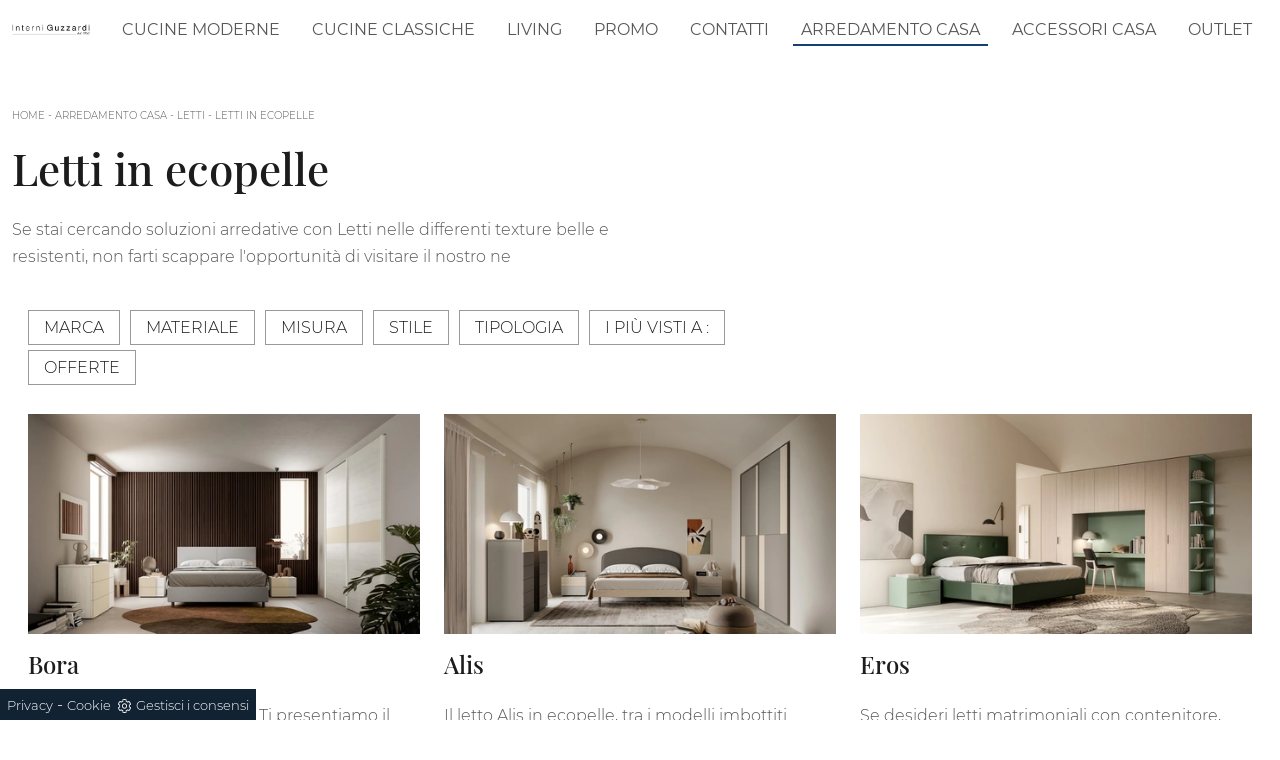

--- FILE ---
content_type: text/html; Charset=UTF-8
request_url: https://www.interniguzzardi.it/arredamento-casa-letti-in-ecopelle
body_size: 22271
content:
<!doctype HTML>
<html prefix="og: http://ogp.me/ns#" lang="it">
  <head>
    <meta charset="utf-8">
    <title>Letti in ecopelle</title>
    <script type="application/ld+json">
{
 "@context": "http://schema.org",
 "@type": "BreadcrumbList",
 "itemListElement":
 [
  {
   "@type": "ListItem",
   "position": 1,
   "item":
   {
    "@id": "http://www.interniguzzardi.it/arredamento-casa",
    "name": "Arredamento Casa"
    }
  },
  {
   "@type": "ListItem",
  "position": 2,
  "item":
   {
     "@id": "http://www.interniguzzardi.it/arredamento-casa/letti",
     "name": "Letti"
   }
  },
  {
   "@type": "ListItem",
  "position": 3,
  "item":
   {
     "@id": "http://www.interniguzzardi.it/arredamento-casa-letti-in-ecopelle",
     "name": "Letti in ecopelle"
   }
  }
 ]
}
</script>
    <meta name="description" content="Se stai cercando soluzioni arredative con Letti nelle differenti texture belle e resistenti, non farti scappare l'opportunità di visitare il nostro ne">
    <meta name="robots" content="index, follow">
    <meta name="viewport" content="width=device-width, initial-scale=1, shrink-to-fit=no">
    <link rel="canonical" href="https://www.interniguzzardi.it/arredamento-casa-letti-in-ecopelle">
    <meta property="og:title" content="Letti in ecopelle">
    <meta property="og:type" content="website">
    <meta property="og:url" content="https://www.interniguzzardi.it/arredamento-casa-letti-in-ecopelle">
    <meta property="og:image" content="https://www.interniguzzardi.it/img/1213/arredamento-casa-letti-bora-santalucia_sit_1412173.webp">
    <meta property="og:description" content="Se stai cercando soluzioni arredative con Letti nelle differenti texture belle e resistenti, non farti scappare l'opportunità di visitare il nostro ne">

    <link rel="stylesheet" href="/@/js-css/css/b5/bootstrap.min.css">
    <link rel="stylesheet" href="/@/js-css/css/swiper.min.css">
    <link rel="preload" as="style" href="/@/js-css/css/b5/bootstrap.min.css">
    <link rel="preload" as="style" href="/@/js-css/css/swiper.min.css">
    <style>@font-face {   font-family: "Montserrat";   src: url("/@/fonts/montserrat/montserrat-light.woff2") format("woff2"), url("/@/fonts/montserrat/montserrat-light.woff") format("woff"), url("/@/fonts/montserrat/montserrat-light.ttf") format("truetype");   font-style: normal;   font-weight: 300;   font-display: swap; } @font-face {   font-family: "Montserrat";   src: url("/@/fonts/montserrat/montserrat-regular.woff2") format("woff2"), url("/@/fonts/montserrat/montserrat-regular.woff") format("woff"), url("/@/fonts/montserrat/montserrat-regular.ttf") format("truetype");   font-style: normal;   font-weight: 400;   font-display: swap; } @font-face {   font-family: "Montserrat";   src: url("/@/fonts/montserrat/montserrat-medium.woff2") format("woff2"), url("/@/fonts/montserrat/montserrat-medium.woff") format("woff"), url("/@/fonts/montserrat/montserrat-medium.ttf") format("truetype");   font-style: normal;   font-weight: 500;   font-display: swap; } @font-face {   font-family: "Montserrat";   src: url("/@/fonts/montserrat/montserrat-bold.woff2") format("woff2"), url("/@/fonts/montserrat/montserrat-bold.woff") format("woff"), url("/@/fonts/montserrat/montserrat-bold.ttf") format("truetype");   font-style: normal;   font-weight: 700;   font-display: swap; } @font-face {   font-family: "Playfair Display";   src: url("/@/fonts/playfair_display/playfairdisplay-medium.woff2") format("woff2"), url("/@/fonts/playfair_display/playfairdisplay-medium.woff") format("woff"), url("/@/fonts/playfair_display/playfairdisplay-medium.ttf") format("truetype");   font-style: normal;   font-weight: 500;   font-display: swap; } @font-face {   font-family: "Playfair Display";   src: url("/@/fonts/playfair_display/playfairdisplay-semibold.woff2") format("woff2"), url("/@/fonts/playfair_display/playfairdisplay-semibold.woff") format("woff"), url("/@/fonts/playfair_display/playfairdisplay-semibold.ttf") format("truetype");   font-style: normal;   font-weight: 600;   font-display: swap; } body { max-width: 1920px; margin: 0 auto;  font-family: 'Montserrat', Helvetica, Arial, sans-serif;  font-size: 1rem;  font-weight: 300;  line-height: 1.7;  color: #575757;  text-align: left; background-color: #FFF;} h1, h2, h3, h4, h5, h6, .h1, .h2, .h3, .h4, .h5, .h6 {  margin-bottom: 1.5rem;  font-family: 'Playfair Display', serif;  font-weight: 500;  line-height: 1.38;  color: #1c1c1c;} a{color: inherit !important;text-decoration: none;} a:hover{text-decoration: none;} a:focus{outline: none;} b, strong {    font-weight: 500;    color: #1c1c1c;} .wrap {    max-width: 1440px;    margin: auto;   /*padding: 0 30px; */ } .wrap.sezione {    max-width: 100%;    margin: auto;    padding: 0px;} .go-top {  position: fixed;  right: 10px;  bottom: 10px;  color: #FFF !important;  background-color: #114178;  z-index: 999;  padding: 10px 16px;  display: block;} .go-top:hover {  color: #FFF !important;  background-color: #333!important;   } .dropdown-toggle::after {display: none;} .dropdown:hover .dropdown-menu {display: block !important;} .dropdown-menu {border-radius: 0px; margin-top: 0px; padding: 0; min-width: 100%;right:0;} .dropdown-menu .dropdown-item { padding: .5rem 1.5rem; } .dropdown-menu > .container {background: radial-gradient(944.96px at 0% 100%, #ededed 0%, #f2f2f2 100%);} .list-unstyled.bg-white {background: transparent !important;} .list-unstyled {text-align: center;} .nav-item a.h3-menu {font-weight: bold; border-bottom: 2px solid gray; transition: 0.2s; text-transform: uppercase; font-size: 14.5px; width: 100%; height: 100%; padding: 12px 0; padding-bottom: 12px; padding-bottom: 6px; padding-right: 15px; padding-left: 15px; width: 100%; display: flex; justify-content: center;} .list-unstyled h3.h3-menu {font-weight: bold; transition: 0.2s; text-transform: none; font-size: 14px; width: 100%; height: 100%; padding: 12px 0; padding-bottom: 12px; padding-bottom: 6px; padding-right: 15px; padding-left: 15px;} .nav-item {padding: 0px 0px;} .nav-item:last-child {padding-right: 0px;} .navbar-nav li { margin: .5rem .5rem; } .nav-link, .dropdown-link{color: #575757 !important; font-size: 1rem; font-weight: 400; text-transform: uppercase;} .nav-link:hover, .dropdown-link:hover{color: #000 !important;} .navbar ul li > a:before { content:""; position:absolute; bottom:5px; left:0; width:100%; height:2px; background:#163f75; transform:scale3d(0,3,1); transform-origin:0% 50%; transition:transform .3s; transition-timing-function:cubic-bezier(1,.68,.16,.9)} .navbar ul li > a:hover:before, .navbar ul li.menu_attivo > a:before { transform:scale3d(1,1,1); transition-timing-function:cubic-bezier(.4,0,.2,1); transition-duration:.4s} { transform:scale3d(1,1,1); transition-timing-function:cubic-bezier(.4,0,.2,1); transition-duration:.4s} .list-horizontal {display: flex; flex-wrap: wrap; justify-content: space-around; width: 70%; margin: 0 auto; padding-bottom: 20px;} .list-horizontal .nav-item {width: auto !important;} .list-horizontal .nav-item:first-child {width: 100% !important;} /* Icon 1 */ .first-button {border: 0;} .animated-icon1, .animated-icon2, .animated-icon3 { width: 30px; height: 20px; position: relative; margin: 0px; -webkit-transform: rotate(0deg);-moz-transform: rotate(0deg);-o-transform: rotate(0deg);transform: rotate(0deg);-webkit-transition: .5s ease-in-out;-moz-transition: .5s ease-in-out;-o-transition: .5s ease-in-out;transition: .5s ease-in-out;cursor: pointer;} .animated-icon1 span, .animated-icon2 span, .animated-icon3 span {display: block;position: absolute;height: 3px;width: 100%;border-radius: 9px;opacity: 1;left: 0;-webkit-transform: rotate(0deg);-moz-transform: rotate(0deg);-o-transform: rotate(0deg);transform: rotate(0deg);-webkit-transition: .25s ease-in-out;-moz-transition: .25s ease-in-out;-o-transition: .25s ease-in-out;transition: .25s ease-in-out;} .animated-icon1 span {background: #114178;} .animated-icon1 span:nth-child(1) {top: 0px;} .animated-icon1 span:nth-child(2) {top: 10px;} .animated-icon1 span:nth-child(3) {top: 20px;} .animated-icon1.open span:nth-child(1) {top: 11px;-webkit-transform: rotate(135deg);-moz-transform: rotate(135deg);-o-transform: rotate(135deg);transform: rotate(135deg);} .animated-icon1.open span:nth-child(2) {opacity: 0;left: -60px;} .animated-icon1.open span:nth-child(3) {top: 11px;-webkit-transform: rotate(-135deg);-moz-transform: rotate(-135deg);-o-transform: rotate(-135deg);transform: rotate(-135deg);} .social-list {   /*justify-content: flex-end;*/} .social-list li { padding: 0 5px;} .social-list a {background: #114178; height: 35px; line-height: 35px; width: 35px; display: block; text-align: center; } .logo-footer a { justify-content: flex-start; } footer .wrap { border-top: 2px solid #f5f5f5;} .site-content {     min-height: 50vh; } .breadcrumbs {    font-size: 10px;  text-transform: uppercase;  margin-bottom: 20px;} .figure-link figure {     position: relative;    overflow: hidden;} .figure-link figure img {transition: all .8s linear;} .figure-link:hover figure img { transform: scale(1.05);} hr {    margin-top: 3rem;    margin-bottom: 3rem;    border: 0;        border-top-color: currentcolor;        border-top-style: none;        border-top-width: 0px;    border-top: 1px solid rgba(0,0,0,.1);} .navbar-right_tag800 .dropdown_tag { margin: 0px; } .navbar-right_tag800 .dropdown_tag span { font-size: 1.5625rem; font-family: 'Playfair Display', serif; padding: 3rem 0;  color: #1c1c1c; display: block;} span.tag {    font-size: 1.5625rem;    font-family: 'Playfair Display', serif;    padding: 3rem 0;    color: #1c1c1c;    display: block;} .navbar-right_tag .dropdown_tag { margin: 0px 0px 15px 0px; } .navbar-right_tag .dropdown_tag span.dropdown-toggle  {   text-transform: uppercase; text-align: left;    font-family: montserrat,helvetica,Arial,sans-serif;    font-size: 16px;    font-weight: 500;    font-stretch: normal;    font-style: normal;    line-height: normal;    letter-spacing: normal;    color: #1c1c1c;  padding-bottom: 15px; display: block; } /*.navbar-right_tag .dropdown_tag:last-child { display: none; }*/ .navbar-right_tag .dropdown_tag .dropdown-menu_tag { list-style: none; margin: 0 0 0 -21px; padding: 0; } .navbar-right_tag .dropdown_tag .dropdown-menu_tag li { float: left; margin: 0 0 0 21px;} .navbar-right_tag .dropdown_tag .dropdown-menu_tag li .tag_nometag_sefoto { display: grid; margin-bottom: 1rem; font-size: 12px;} .tag_nometag_sefoto figure { order: -1; margin: 0 0 .5rem; } .ext-btn { display:inline-block; font-weight:400; border:2px solid #163f75; background-color:#163f75; color:#fff!important; text-transform:uppercase; padding:8px 30px; letter-spacing:1.8px; position:relative; transition:all .25s ease-in-out; max-width:400px; margin:auto; text-align:center} .ext-btn:hover {    background-color: transparent;    color: #163f75!important;    text-decoration: none;} .ext-btn-2 { display:inline-block; font-weight:400; border:2px solid #163f75; background-color:#163f75; color:#fff!important; text-transform:uppercase; padding:8px 30px; letter-spacing:1.8px; position:relative; transition:all .25s ease-in-out; margin:auto; text-align:center;  font-family: 'Montserrat', Helvetica, Arial, sans-serif;    font-size: 1rem;} .ext-btn-2:hover {    background-color: transparent;    color: #163f75!important;    text-decoration: none;} .ext-btn-3 { display:inline-block; font-weight:400; border:2px solid #97c023; background-color:#97c023; color:#fff!important; text-transform:uppercase; padding:8px 30px; letter-spacing:1.8px; position:relative; transition:all .25s ease-in-out; margin:auto; text-align:center;  font-family: 'Montserrat', Helvetica, Arial, sans-serif;    font-size: 1rem;} .ext-btn-3:hover {    background-color: transparent;    color: #97c023!important;    text-decoration: none;} .promo-head { min-height: 50vh; background-repeat: no-repeat; background-size: cover; background-position: center; } .form-control{ border-radius: 0; font-size: 14px; border: 2px solid #f5f5f5; color: #747474; height: auto; padding:10px 20px;} .prec-suc{max-width:30px} /* SLIDER */ .slider-home {  height: 82vh; } .swiper-button-prev, .swiper-button-next{ width: 44px; height: 44px; line-height: 38px; top:85%; text-align: center; color: #FFF; border: 1px solid #e4e4e4; border-radius: 50%; cursor: pointer;transform: translateY(-50%); } .swiper-button-prev svg, .swiper-button-next svg {    position: absolute;    left: 20%;    top: 20%;    width: 60%;    height: 60%;} .swiper-button-prev .arrow, .swiper-button-next .arrow {    fill: #fff;} .swiper-pagination-bullet{background: #FFF;} .swiper-pagination-bullet-active{background: #FFF;} .swiper-button-prev, .swiper-button-next {background-image:none;} .swiper-container-fade .swiper-slide { background-size: cover;background-repeat: no-repeat;background-position: center center;left: 0 !important;} .textFigSli {    position: absolute !important;    top: 0;    left 15%;    right: 15%;    bottom: 5%;   width: 70%; z-index: 11 !important;    color: #FFF; text-align: center;} h1{font-size:4rem;line-height:4.5rem;} h2{font-size:2.25rem;line-height:2.75rem;} h3{font-size:2rem;line-height:2.5rem;} h4{font-size:1.5rem;line-height:2rem;} h5{font-size:1rem;line-height:1.5rem;} .swiper-slide h3 a { color:#FFF!important;text-align:center!important; } .swiper-slide .h1 a { text-align:center!important;  font-size:3rem!important;line-height:3rem!important; font-family: 'Montserrat', Helvetica, Arial, sans-serif; text-transform: uppercase; font-weight: 700; color: #FFF!important; } .slider-home .swiper-container { height: 100%; /* width: 85vw; */ max-width: 1632px; } .slider-sezione .swiper-container {  width: 85vw; height: 100%; max-width: 1632px; } .mask-map {  width: 100%; height: 100%; position:absolute;} span.info-label-small { text-transform: none; min-height: 40px; max-width: 150px; display: block; text-align: left;    font-family: montserrat,helvetica,Arial,sans-serif;    font-size: 12px;    font-weight: 300;    font-stretch: normal;    font-style: normal;    line-height: normal;    letter-spacing: normal;    color: #747474;} .sistemi-apertura span.info-label-small { text-transform: none; max-width: 330px; display: block; text-align: left;    font-family: montserrat,helvetica,Arial,sans-serif;    font-size: 12px;    font-weight: 300;    font-stretch: normal;    font-style: normal;    line-height: normal;    letter-spacing: normal;    color: #747474;} .sistemi-apertura div.col-12{margin-bottom: 1rem;} .page_nav {list-style: none; padding: 0; margin: 0; justify-content: right; display:flex;} .page_nav li{margin-left: -1px;} .page_nav li:first-child a { border-top-left-radius: 0rem; border-bottom-left-radius: 0rem;} .page_nav li:last-child a { border-top-right-radius: 0rem; border-bottom-right-radius: 0rem; } .page_nav li a{padding:8px 16px;    border: 1px solid #dee2e6;} .page_nav li a:hover, .pag_attivo { background-color:#114178;color:#FFF!important;padding:8px 16px; border: 1px solid #114178 !important;} .swiper-container-horizontal > .swiper-pagination-bullets, .swiper-pagination-custom, .swiper-pagination-fraction{ bottom:25px;} .link_slider { width: 100%; height: 100%; position:absolute; z-index:12; }  .pag-nav .page_nav{ margin-bottom: 2rem; margin-top: 2rem; }  @media (min-width: 320px) {     .slider-sezione .swiper-container{  width: 100vw; height: 100%; }   .slider-home .swiper-container { height: 100%; width: 100vw;}   .swiper-slide .h1, .swiper-slide .h1 a {font-size:1.8rem!important;line-height:2rem!important;}   h1{font-size:1.8rem!important;line-height:2rem!important;}   h2{font-size:1.25rem;line-height:1.5rem;}   h3{font-size:1.1rem;line-height:1.15rem;}   h4{font-size:1rem;line-height:1.25rem;}   h5{font-size:.75rem;line-height:1rem;} } /* Medium devices (tablets, 768px and up) The navbar toggle appears at this breakpoint */ @media (min-width: 768px) {     .slider-sezione .swiper-container{  width: 100vw; height: 100%; }   .slider-home .swiper-container { height: 100%; width: 100vw;}   .swiper-slide .h1 a {font-size:2.25rem!important;line-height:2.25rem!important;}   h1{font-size:2.25rem!important;line-height:2.5rem!important;}   h2{font-size:1.75rem;line-height:2rem;}   h3{font-size:1.5rem;line-height:1.75rem;}   h4{font-size:1.25rem;line-height:1.5rem;}   h5{font-size:1rem;line-height:1.25rem;} } @media (min-width: 992px) {       .slider-sezione .swiper-container{  width: 100vw; height: 100%; }   .slider-home .swiper-container { height: 100%; width: 100vw;}   .swiper-slide .h1 a{font-size:2.75rem!important;line-height:2.75rem!important;}   h1{font-size:2.75rem!important;line-height:3rem!important;}   h2{font-size:2rem;line-height:2.25rem;}   h3{font-size:1.75rem;line-height:2rem;}   h4{font-size:1.5rem;line-height:1.75rem;}   h5{font-size:1rem;line-height:1.25rem;} } /* Large devices (desktops, 992px and up) */ @media (min-width: 1600px) {    .slider-sezione .swiper-container{  width: 85vw; height: 100%; }   .slider-home .swiper-container { height: 100%; width: 85vw;}   .swiper-slide .h1 a{font-size:3rem!important;line-height:3rem!important;}   h1{font-size:3rem!important;line-height:3.25rem!important;}   h2{font-size:2rem;line-height:2.25rem;}   h3{font-size:1.75rem;line-height:2rem;}   h4{font-size:1.5rem;line-height:1.75rem;}   h5{font-size:1.25rem;line-height:1.5rem;} }  /* SLIDER */     .cta--box {  display:block;  border:2px solid #ebebeb;  color:#1c1c1c;  padding:1rem;  margin-bottom:1rem;  transition:border-color .5s } @media(min-width:768px) {  .cta--box {   padding:2rem;   margin-bottom:2rem  }  .cta--box:last-child {   margin-bottom:0  } } .cta--box:hover {  border-color:#ccc;  text-decoration:none } .cta--box:hover .cta__icon img {  -webkit-animation-name:blip;  animation-name:blip;  -webkit-animation-duration:1s;  animation-duration:1s;  -webkit-animation-timing-function:ease-in-out;  animation-timing-function:ease-in-out } .cta--box .cta__icon {  color:#163f75;  display:block } .cta--box .cta__icon img {  height:64px;  transform-origin:center } @media(min-width:768px) {  .cta--box .cta__icon {   margin-bottom:1rem  } } .cta--box .cta__title {  display:block } @media(min-width:768px) {  .cta--box .cta__title {   margin-bottom:1rem  } } .cta--box .cta__more {  display:none } .cta--box .cta__more:after {  position:relative;  display:inline-block;  margin-left:5px;  top:0;  color:#bbb } .cta--box .cta__more:hover {  color:#163f75 } @media(min-width:768px) {  .cta--box .cta__more {   font-weight:500;   color:#163f75;   text-transform:uppercase;   display:block  } } @-webkit-keyframes blip {  15% {   transform:rotateZ(-10deg)  }  50% {   transform:rotateZ(0)  }  85% {   transform:rotateZ(10deg)  } } @keyframes blip {  15% {   transform:rotateZ(-10deg)  }  50% {   transform:rotateZ(0)  }  85% {   transform:rotateZ(10deg)  } }  .bd-toc {     position: -webkit-sticky;     position: sticky;     top: 0rem;     height: calc(100vh - 0rem);     overflow-y: auto; }  .hs-nav {transition: top 0.3s;}   @media(max-width:540px) {   .bd-toc {     position: relative;     position: relative;     height: auto;   } }   .bg-blue{background-color: #163f75;} .bg-blue h2,.bg-blue h4,.bg-blue p,.bg-blue strong{color:#FFF!important;}  .parallax-realizzazioni {background-image: url(/1213/imgs/realizzazioni.webp);  background-attachment: fixed; background-position: center; background-repeat: no-repeat; background-size: cover;} .descrizione-realizzazioni {text-align: center; padding: 10px; color: black; margin: 0 auto; max-width: 500px; background: #fff; border: 10px solid #f9f9f9;} .menu-tag.menu-tag__btn .navbar-right_tag .dropdown_tag span.dropdown-toggle{  padding-bottom: 0px!important;   font-weight:300; } .menu-tag.menu-tag__btn .navbar-right_tag {  display: block;  margin: 0 auto;  list-style: none;  text-align: left;  position: relative;    /*background: #212529; */  z-index: 11;  padding-bottom: 0px!important; } .menu-tag.menu-tag__btn .navbar-right_tag .dropdown_tag {  display: inline-block;  border: 1px solid #999;  padding: 7px 15px;  margin: 0 10px 5px 0px;  position: relative;  font-size: 16px;  line-height: 24px; } .menu-tag.menu-tag__btn .dropdown_tag:hover {   background-color: #163f75; } .menu-tag.menu-tag__btn .dropdown_tag:hover span {   color: #FFF; } .menu-tag.menu-tag__btn .navbar-right_tag .dropdown-menu_tag {  z-index:100;  display: none;  list-style: none;  position: absolute;  top: 100%;  left: -1px;  font-size: 15px;  width: 100%;  padding: 0px 0;  border-radius: 0px;  background: #fff;  border-radius: 0;  min-width: 220px;  border: 1px solid #999;  /*box-shadow: 0px 0px 5px 0 rgba(0, 0, 0, 0.05);*/ } .menu-tag.menu-tag__btn .navbar-right_tag .dropdown_tag .dropdown-menu_tag{ 	margin:0!important; } .menu-tag.menu-tag__btn .navbar-right_tag .dropdown-toggle::after {  display: none; } .menu-tag.menu-tag__btn .navbar-right_tag .dropdown_tag:hover .dropdown-menu_tag {  display: block; } .menu-tag.menu-tag__btn .navbar-right_tag .dropdown_tag a {  text-decoration: none;  color: inherit; } .menu-tag.menu-tag__btn .navbar-right_tag .dropdown-menu_tag li {  width: 100%;  transition: all 0.5s linear;  display: inline-block;  margin: 0; } .menu-tag.menu-tag__btn .dropdown-menu_tag a {  border-radius: 0px; } .menu-tag.menu-tag__btn .navbar-right_tag .dropdown-menu_tag a {  color: #121212;  transition: all 0.5s linear;  font-size: 13px;  padding: 10px 10px;  display: block;  font-weight: 400;  line-height: 1.2;  text-align: left;  border-radius: 0; } .menu-tag.menu-tag__btn .navbar-right_tag .dropdown-menu_tag li:hover a {  background: #f2f2f2;  color: #666;  text-decoration: none; }   @media(max-width:575px) {   .ext-btn {     display:block;     max-width: 100%;   }   .menu-tag.menu-tag__btn .navbar-right_tag .dropdown_tag{     display:block;     max-width: 100%;     margin: 10px 0;   }   .breadcrumbs{margin: 0 0 10px 0;} }   /* BOTTONE TESTO TAG MULTIPLO */ .btnh {border-radius: 4px; color: #eee; display: inline-block; margin: 0 0.25em; overflow: hidden; padding: 24px 38px 24px 16px; position: relative; text-decoration: none; line-height: 1; border-radius: 0;} .btnh .btn-content {font-weight: 300; font-size: 1em; line-height: 1.2; padding: 0 26px; position: relative; right: 0; transition: right 300ms ease; display: block; text-align: left;} .btnh .icon {border-left: 1px solid #eee; position: absolute; right: 0; text-align: center; top: 50%; transition: all 300ms ease; transform: translateY(-50%); width: 40px; height: 70%;} .btnh:hover .icon { position: absolute; left: 49%; } .btnh .icon i {position: relative; top: 48%; transform: translateY(-50%);  background:url('/1213/imgs/right-arrow.svg') center center no-repeat; display:block;  width: 25px; height: 25px; } .btnh:after {content: ''; position: absolute; top: 0; bottom: 0; right: 0; left: 0; background-color: #ddd; opacity: 0; transition: opacity 300ms ease;} .btnh:hover .btn-content {right: 100%;} .btnh:hover .icon {border-left: 0; font-size: 1.8em; width: 100%;} .btnh:hover:after {opacity: 0.2;} .btnh.btn-alt-color {border-color: salmon; color: salmon;} .btnh.btn-alt-color .icon {border-left-color: salmon;} .btnh.btn-alt-color:after {background-color: salmon;} /* FINE BOTTONE TESTO TAG MULTIPLO */  .tag_attivo{ color:#FFF!important;background-color:#114178!important;}                 </style> 
    
    <style>.navbar-expand-xl .navbar-nav {align-items: center !important;}/* RICERCA */.cerca_navbar {  margin: 0 15px;  z-index: 100;  /*width: 800px;*/  justify-content: end;  display: flex;  /*   margin-bottom: 15px; */}.cerca_navbar .fa-search {  /* line-height: 0;  padding: 21.5px 14px;  background-color: #487AAD;  color: #fff;  */  line-height: 0;  padding: 11.5px 20px;  background-color: #333333;  cursor: pointer;}#search-box {  border-ratoius:0;width: calc(100% - 45px)!important;  border-radius: 0!important;  text-align: left!important;  background-color: #f3f5f9!important;}#search-box2 {  width: calc(100% - 45px)!important;  border-radius: 0!important;  text-align: left!important;}#ricerchina{ position:absolute; left:0; right:0; }.searchResult {top: 100%!important;}@media(max-width: 991px){  .cerca_navbar {    margin: 0px!important;    width: 100%;  }} .ricerchina {margin-top: -4px;}.risultatiDestra li a p { font-size: .9rem!important; font-style: normal!important; padding: .5rem 1.5rem!important;}.risultatiSinistra li a { font-size: 1rem!important; }.fa-search{ background-image: url(/@/js-css/svg/loupe-w.svg); background-repeat: no-repeat; background-position: center center;background-size: 50% 50%;}.fa-times{ background-image: url(/@/js-css/svg/close-w.svg); background-repeat: no-repeat; background-position: center center;background-size: 50% 50%;}.cercaMenu svg {width: 22px; height: 22px; fill: #575757; margin-top: 0px;}.cercaMenu { padding:15px; cursor: pointer; background: none; border: none;}.cercaMenu:focus {outline: none;}.cerca_navbar {padding-bottom: 0px; text-align: center;}#search-box {width: calc(100% - 41px)!important;}.cerca_navbar .fa-search {line-height: 0; padding: 10px 30px 10px 15px; background-color: #1f3b61; color: #fff; border-top-right-radius: 0px; border-bottom-right-radius: 0px;}.searchResult {top: calc(100% - 0rem)!important;width: calc(100% - 75px)!important;}@media(max-width: 991px){  #search-box {width: calc(100% - 45px)!important;}  .cercaMenu {margin-top: -4px;}.searchResult2{left:0!important;right:0!important;}}@media(min-width: 1600px){  .risultatiDestra li {      width: 33.3333%!important;      max-width: 33.3333%!important;  }}.risultatiSinistra li a{padding: 1rem 2rem 1rem 0.5rem!important;text-align:left!important;}.risultatiDestra li a p {    padding: .5rem .5rem !important;}@media(max-width: 767px){  .navbar-brand {width: 65%;}}@media(max-width: 575px){  .navbar-brand {width: 58%;}}/* RICERCA */.credit img{height:22px;padding-bottom:2px;}.credit p{ color:black;display:inline; margin:0;}.credit{margin:auto;display:block;}</style>

    <!-- INIZIO FAVICON E APPICON -->
    <link rel="apple-touch-icon" sizes="57x57" href="/1213/imgs/favicon/apple-icon-57x57.png">
    <link rel="apple-touch-icon" sizes="60x60" href="/1213/imgs/favicon/apple-icon-60x60.png">
    <link rel="apple-touch-icon" sizes="72x72" href="/1213/imgs/favicon/apple-icon-72x72.png">
    <link rel="apple-touch-icon" sizes="76x76" href="/1213/imgs/favicon/apple-icon-76x76.png">
    <link rel="apple-touch-icon" sizes="114x114" href="/1213/imgs/favicon/apple-icon-114x114.png">
    <link rel="apple-touch-icon" sizes="120x120" href="/1213/imgs/favicon/apple-icon-120x120.png">
    <link rel="apple-touch-icon" sizes="144x144" href="/1213/imgs/favicon/apple-icon-144x144.png">
    <link rel="apple-touch-icon" sizes="152x152" href="/1213/imgs/favicon/apple-icon-152x152.png">
    <link rel="apple-touch-icon" sizes="180x180" href="/1213/imgs/favicon/apple-icon-180x180.png">
    <link rel="icon" type="image/png" sizes="192x192"  href="/1213/imgs/favicon/android-icon-192x192.png">
    <link rel="icon" type="image/png" sizes="32x32" href="/1213/imgs/favicon/favicon-32x32.png">
    <link rel="icon" type="image/png" sizes="96x96" href="/1213/imgs/favicon/favicon-96x96.png">
    <link rel="icon" type="image/png" sizes="16x16" href="/1213/imgs/favicon/favicon-16x16.png">
    <link rel="manifest" href="/1213/imgs/favicon/manifest.json">
    <meta name="msapplication-TileColor" content="#ffffff">
    <meta name="msapplication-TileImage" content="/1213/imgs/favicon/ms-icon-144x144.png">
    <meta name="theme-color" content="#ffffff">
    <!-- FINE FAVICON E APPICON -->

  <script src="/@/essentials/gtm-library.js"></script>
<script src="/@/essentials/essential.js"></script>
<script src="/@/essentials/facebookv1.js"></script>

<!-- script head -->
<script>
function okEssentialGTM() {
  const gAdsContainer = '##_gtm_container##',
        gAdsInitUrl = '##_gtm_init_config_url##',
        gAdsEveryPageContainer = '',
        gAdsTksPageContainer = '';

  if (gAdsContainer && gAdsInitUrl) {
//    gtmInit(gAdsInitUrl, gAdsContainer);
    gtmEveryPageContainer && gtmEveryPage(gAdsEveryPageContainer);
    gtmTksPageContainer && gtmThankTouPage(gAdsTksPageContainer);
  }
}

function okEssentialFb() {
  const fbPixelCode = '',
        fbPixelUrl = '';

  if (fbPixelCode && fbPixelUrl) {
    pixel(fbPixelCode, fbPixelUrl);
  }

}

function allowADV() {}

function allowConfort() {}

function allowAnal() {
  okEssentialGTM();
  okEssentialFb();
}

window.addEventListener('DOMContentLoaded', function () {
  const cookiePrelude = getCookie("CookieConsent"),
    ifAdv = cookiePrelude ? cookiePrelude.includes("adv") : true,
    ifConfort = cookiePrelude ? cookiePrelude.includes("confort") : true,
    ifAnal = cookiePrelude ? cookiePrelude.includes("performance") : true;

  !ifAdv && allowADV();
  !ifConfort && allowConfort();
  !ifAnal && allowAnal();

  // overlay on contact form submit
  holdOnOnSubmit();
})
</script>
<!-- fine script head -->
</head>
  <body id="back-top">
    <script src="/@/js-css/js/swiper.min.js"></script>

    <header class="hs-nav sticky-top bg-white">
      <!--<div class="wrap">-->
      <div class="container-fluid">
        <nav class="navbar navbar-expand-xl navbar-light p-0">
          <a class="navbar-brand p-0" href="/"><img class="img-fluid d-block mx-auto" src="/1213/imgs/logo.webp" width="300" height="45" alt="Interni Guzzardi Srl"></a>
          <button class="cercaMenu d-inline-block d-xl-none ms-auto" data-bs-toggle="collapse" data-bs-target="#ricerchina" aria-expanded="false" aria-controls="ricerchina">
            <svg version="1.1" id="Layer_1" xmlns="http://www.w3.org/2000/svg" xmlns:xlink="http://www.w3.org/1999/xlink" x="0px" y="0px"
                 viewBox="0 0 512 512" style="enable-background:new 0 0 512 512;" xml:space="preserve">
              <g>
                <g>
                  <path d="M508.875,493.792L353.089,338.005c32.358-35.927,52.245-83.296,52.245-135.339C405.333,90.917,314.417,0,202.667,0
                           S0,90.917,0,202.667s90.917,202.667,202.667,202.667c52.043,0,99.411-19.887,135.339-52.245l155.786,155.786
                           c2.083,2.083,4.813,3.125,7.542,3.125c2.729,0,5.458-1.042,7.542-3.125C513.042,504.708,513.042,497.958,508.875,493.792z
                           M202.667,384c-99.979,0-181.333-81.344-181.333-181.333S102.688,21.333,202.667,21.333S384,102.677,384,202.667
                           S302.646,384,202.667,384z"/>
                </g>
              </g>
            </svg>
          </button>
          <button class="navbar-toggler first-button" type="button" data-bs-toggle="collapse" data-bs-target="#navbarNavDropdown" aria-controls="navbarNavDropdown" aria-expanded="false" aria-label="Toggle navigation">            
            <div class="animated-icon1"><span></span><span></span><span></span></div>
          </button>
          <div class="collapse navbar-collapse justify-content-end align-items-center" id="navbarNavDropdown">
            <ul class="navbar-nav"><li class="nav-item dropdown">
    <a href="/cucine-moderne" title="Cucine Moderne Monza" class="nav-link dropdown-toggle" id="navbarDropdownMenuLink" >Cucine Moderne</a>   
    <div class="dropdown-menu" aria-labelledby="navbarDropdownMenuLink">
        <a class="dropdown-item" href="/cucine-moderne/infinity" title="Infinity">Infinity</a>
        <a class="dropdown-item" href="/cucine-moderne/metropolis" title="Metropolis">Metropolis</a> 
        <a class="dropdown-item" href="/cucine-moderne/young" title="Young">Young</a>
        <a class="dropdown-item" href="/cucine-moderne/palio" title="Palio">Palio</a> 
        <a class="dropdown-item" href="/cucine-moderne/aliant" title="Aliant">Aliant</a> 
        <a class="dropdown-item" href="/cucine-moderne/color-trend" title="Color Trend">Color Trend</a>
        <a class="dropdown-item" href="/cucine-moderne/natural" title="Natural">Natural</a>
        <a class="dropdown-item" href="/cucine-moderne/karma" title="karma">Karma</a>
        <a class="dropdown-item" href="/cucine-moderne/art-lumia" title="karma">Art-Lumia</a>
        <a class="dropdown-item" href="/cucine-moderne/art-kaya" title="Art-Kaya">Art-Kaya</a>
    </div>
</li>


<li class="nav-item dropdown">
<a href="/cucine-classiche" title="Cucine Classiche Monza" class="nav-link dropdown-toggle" id="navbarDropdownMenuLink" aria-haspopup="true" aria-expanded="false">Cucine Classiche</a>   
 <div class="dropdown-menu" aria-labelledby="navbarDropdownMenuLink">
<a class="dropdown-item" href="/cucine-classiche/beverly" title="Beverly">Beverly</a> 
<a class="dropdown-item" href="/cucine-classiche/bolgheri" title="Bolgheri">Bolgheri</a> 
<a class="dropdown-item" href="/cucine-classiche/dolcevita" title="Dolcevita">Dolcevita</a> 
<a class="dropdown-item" href="/cucine-classiche/virginia" title="Virginia">Virginia</a> 
 <a class="dropdown-item" href="/cucine-classiche/art-sveva" title="Art-Sveva">Art-Sveva</a> 
</div>
</li>

<li class="nav-item dropdown"><a href="/living" title="Living" class="nav-link dropdown-toggle" id="navbarDropdownMenuLink" aria-haspopup="true" aria-expanded="false">Living</a>    <div class="dropdown-menu" aria-labelledby="navbarDropdownMenuLink"><a class="dropdown-item" href="/living/tavoli" title="Tavoli Monza">Tavoli</a> <a class="dropdown-item" href="/living/sedie" title="Sedie Monza">Sedie</a> <a class="dropdown-item" href="/living/pareti-attrezzate" title="Pareti attrezzate Monza">Pareti attrezzate</a> <a class="dropdown-item" href="/living/sgabelli" title="Sgabelli Monza">Sgabelli</a> </div></li>

<li class="nav-item dropdown no-after"><a href="/contatti/promozioni" title="Promozioni" class="nav-link dropdown-toggle">Promo</a></li>

<li class="nav-item dropdown no-after"><a href="/contatti" title="Contatti" class="nav-link dropdown-toggle">Contatti</a></li><li class="nav-item dropdown menu_attivo" ><a href="/arredamento-casa" title="Arredamento Casa" class="nav-link dropdown-toggle" id="navbarDropdownMenuLink" aria-haspopup="true" aria-expanded="false">Arredamento Casa</a>    <div class="dropdown-menu" aria-labelledby="navbarDropdownMenuLink"><a   class="dropdown-item" href="/arredamento-casa/librerie" title="Librerie">Librerie</a> <a   class="dropdown-item" href="/arredamento-casa/pareti-attrezzate" title="Pareti Attrezzate">Pareti Attrezzate</a> <a   class="dropdown-item" href="/arredamento-casa/madie" title="Madie">Madie</a> <a   class="dropdown-item" href="/arredamento-casa/salotti" title="Salotti">Salotti</a> <a   class="dropdown-item" href="/arredamento-casa/poltroncine" title="Poltroncine">Poltroncine</a> <a   class="dropdown-item" href="/arredamento-casa/pensili" title="Mobili sospesi">Mobili sospesi</a> <a   class="dropdown-item" href="/arredamento-casa/mobili-porta-tv" title="Mobili Porta Tv">Mobili Porta Tv</a> <a   class="dropdown-item" href="/arredamento-casa/mobili-ingresso" title="Mobili ingresso">Mobili ingresso</a> <a   class="dropdown-item" href="/arredamento-casa/tavoli" title="Tavoli">Tavoli</a> <a   class="dropdown-item" href="/arredamento-casa/sedie" title="Sedie">Sedie</a> <a  class="dropdown-item attivo_sez" href="/arredamento-casa/letti" title="Letti">Letti</a> <a   class="dropdown-item" href="/arredamento-casa/letti-singoli" title="Letti singoli">Letti singoli</a> <a   class="dropdown-item" href="/arredamento-casa/comodini" title="Comodini">Comodini</a> <a   class="dropdown-item" href="/arredamento-casa/armadi" title="Armadi">Armadi</a> <a   class="dropdown-item" href="/arredamento-casa/camerette" title="Camerette">Camerette</a> <a   class="dropdown-item" href="/arredamento-casa/arredo-bagno" title="Arredo Bagno">Arredo Bagno</a> </div></li><li class="nav-item dropdown"><a href="/accessori-casa" title="Accessori Casa" class="nav-link dropdown-toggle" id="navbarDropdownMenuLink" aria-haspopup="true" aria-expanded="false">Accessori Casa</a>    <div class="dropdown-menu" aria-labelledby="navbarDropdownMenuLink"><a  rel="nofollow" class="dropdown-item" href="/accessori-casa/illuminazione" title="Illuminazione">Illuminazione</a> <a  rel="nofollow" class="dropdown-item" href="/accessori-casa/complementi" title="Complementi">Complementi</a> <a  rel="nofollow" class="dropdown-item" href="/accessori-casa/materassi" title="Materassi">Materassi</a> <a  rel="nofollow" class="dropdown-item" href="/accessori-casa/reti-letto" title="Reti letto">Reti letto</a> </div></li><li class="nav-item dropdown"><a href="/outlet" title="Outlet" class="nav-link dropdown-toggle" id="navbarDropdownMenuLink" aria-haspopup="true" aria-expanded="false">Outlet</a>    <div class="dropdown-menu" aria-labelledby="navbarDropdownMenuLink"><a  rel="nofollow" class="dropdown-item" href="/outlet/cucine-su-misura" title="Cucine su Misura">Cucine su Misura</a> <a  rel="nofollow" class="dropdown-item" href="/outlet/pareti-attrezzate" title="Pareti Attrezzate">Pareti Attrezzate</a> <a  rel="nofollow" class="dropdown-item" href="/outlet/salotti" title="Salotti">Salotti</a> <a  rel="nofollow" class="dropdown-item" href="/outlet/letti" title="Letti">Letti</a> <a  rel="nofollow" class="dropdown-item" href="/outlet/comodini" title="Comodini">Comodini</a> <a  rel="nofollow" class="dropdown-item" href="/outlet/arredo-bagno" title="Arredo Bagno">Arredo Bagno</a> </div></li></ul>
          </div>
        </nav>
        <div id="ricerchina" class="col-12 collapse">
          <style>
.searchResult::-webkit-scrollbar{width:5px}.searchResult::-webkit-scrollbar-track{box-shadow:inset 0 0 5px grey;border-radius:10px}.searchResult::-webkit-scrollbar-thumb{background:#999;border-radius:10px}.searchResult::-webkit-scrollbar-thumb:hover{background:#333}#search-box{width:calc(100% - 41px);padding:8px 15px;text-align:right;border:solid 1.5px #f2f2f2;outline:0!important;border-top-left-radius:20px;border-bottom-left-radius:20px;background-color:#f8f8f8}.cerca-menu{position:relative}.searchResult{position:relative;background-color:#fff;border-top:.1rem solid #eff1f3;text-transform:uppercase;overflow:auto;padding-bottom:1rem;padding:1rem;position:absolute;left:1rem;right:1rem;top:calc(100% - 5rem);-webkit-box-shadow:0 .2rem .75rem rgba(26,42,52,.25);box-shadow:0 .2rem .75rem rgba(26,42,52,.25);display:-webkit-box;display:-ms-flexbox;display:flex!important;-webkit-box-orient:horizontal;-webkit-box-direction:normal;-ms-flex-direction:row;flex-direction:row;height:calc(-6.6rem + 100vh);box-sizing:border-box;max-height:550px!important;z-index:10000!important;background-color:#fff!important}.risultatiSinistra{padding:0;display:-webkit-box;display:-ms-flexbox;display:flex;margin:0;-webkit-box-orient:vertical;-webkit-box-direction:normal;-ms-flex-direction:column;flex-direction:column;-webkit-box-flex:1;-ms-flex-positive:1;flex-grow:1;min-width:30%;box-sizing:border-box;overflow-y:scroll}.risultatiDestra{padding:0;display:flex;margin:0;-webkit-box-orient:horizontal;-webkit-box-direction:normal;-ms-flex-direction:row;flex-direction:row;-ms-flex-wrap:wrap;flex-wrap:wrap;-webkit-box-flex:1;-ms-flex-positive:1;flex-grow:1;position:relative;margin-left:0;border-top:none;border-left:.1rem solid #eff1f3;padding-left:1rem;margin-left:1rem;padding-top:0;box-sizing:border-box;overflow-y:scroll}.risultatiDestra li,.risultatiSinistra li{list-style:none;box-sizing:border-box}.risultatiSinistra li a{background-color:transparent;outline-offset:.1rem;color:inherit;text-decoration:none;font-weight:700;display:block;font-size:1.2rem;color:#a5adb8;padding:1rem 3rem 1rem .5rem;-webkit-transition:all 250ms ease;-o-transition:all 250ms ease;transition:all 250ms ease;box-sizing:border-box}.risultatiSinistra li a:hover{color:#62707f;background-color:#eff1f3}.risultatiDestra li{padding:1rem;border-right:.1rem solid #eff1f3;border-bottom:.1rem solid #eff1f3;-webkit-box-flex:1;-ms-flex-positive:1;flex-grow:1;width:25%;max-width:25%}.risultatiDestra li a{background-color:transparent;outline-offset:.1rem;color:inherit;text-decoration:none;box-sizing:border-box}.risultatiDestra li a:hover{color:#007dbc}.risultatiDestra li a img{width:100%;box-sizing:border-box}.risultatiDestra li a p{display:block;text-align:center;width:100%;font-style:italic;padding:1.5rem;font-size:1.1rem;line-height:1.2;box-sizing:border-box}@media(max-width:1599px){.risultatiDestra li{width:33.33333%;max-width:33.33333%}}@media(max-width:1220px){.searchResult{top:calc(100% - 10rem)}}@media(max-width:1199px){.risultatiSinistra{display: none!important;}.risultatiDestra{min-width:100%}.searchResult{display:block!important}.risultatiDestra{border:none!important;padding:0!important;margin:0!important}}@media(max-width:991px){.risultatiDestra li{width:50%;max-width:50%}.risultatiDestra li a p{font-size:.9rem;padding:.5rem}.risultatiSinistra li a{font-size:14px}.risultatiDestra li a p{font-size:13px}}@media(max-width:767px){.searchResult{top:calc(100%)}}.searchResult:empty{display:none!important}
</style>
<script async defer src="/@/ajax.js"></script>
<script>
var loader = setInterval(function () {
    if (document.readyState !== "complete") return;
    clearInterval(loader);
	var timeOut;
    const ricercona = document.querySelector('input[id="search-box"]');
    ricercona.addEventListener('input', function () {
      document.querySelector(".cerca_navbar .fa-search").classList.add("fa-times");
      document.querySelector(".cerca_navbar .fa-search").setAttribute("onclick", "ripristino();");
      if (document.querySelector('input[id="search-box"]').value.length === 0) {
        document.querySelector(".fa-times").setAttribute("onclick", "");
        document.querySelector(".fa-times").classList.remove("fa-times");
        document.querySelector(".searchResult").setAttribute("style", "display: none!important");
      } else if (document.querySelector('input[id="search-box"]').value.length > 2 ){
		  if(timeOut) {
			  clearTimeout(timeOut);
			  timeOut = null;
		  }
		  timeOut = setTimeout(function (){
			  var risposta = ajaxhttp("GET", "/core/elastic_cerca.asp?lingua=it&keyword=" + document.querySelector('input[id="search-box"]').value);
			  if (risposta.length === 0 ){
			  }else{
				  if(window.innerWidth < 1200) document.querySelector(".searchResult").setAttribute("style", "display: block!important");
				  else document.querySelector(".searchResult").setAttribute("style", "display: flex!important");
				  document.querySelector(".searchResult").innerHTML = risposta;
			  }
		  }, 500);
	  }
	});
  }, 300);
function ripristino() {
	document.querySelector('input[id="search-box"]').value = '';
	document.querySelector(".fa-times").setAttribute("onclick", "");
	document.querySelector(".fa-times").classList.remove("fa-times");
	document.querySelector('.searchResult').setAttribute("style", "display: none!important");
};
</script>

<div class="cerca_navbar">
  <input type="text" id="search-box" placeholder="Ricerca Prodotto, Categoria, Ecc.." autocomplete="off" /><i class="fa fa-search" aria-hidden="true"></i>
  <div class="searchResult"></div>
</div>

        </div>
      </div>
      <!--</div>-->
    </header>

    <main class="site-content">

<div class="wrap">

  <div class="container-fluid mt-3 mt-md-5">
    <div class="row">
      <div class="col-12 col-md-12 col-lg-6 align-self-center">
        <div class="breadcrumbs">
          <a href="http://www.interniguzzardi.it/" title="guzzardi21">Home</a> - <span  ><a href="http://www.interniguzzardi.it/arredamento-casa"  title="Arredamento Casa">Arredamento Casa</a> - <a href="http://www.interniguzzardi.it/arredamento-casa/letti"  title="Letti">Letti</a> - <a href="http://www.interniguzzardi.it/arredamento-casa-letti-in-ecopelle"  title="Letti in ecopelle">Letti in ecopelle</a>
        </div>
        <h1>Letti in ecopelle</h1>
        <p>Se stai cercando soluzioni arredative con Letti nelle differenti texture belle e resistenti, non farti scappare l'opportunità di visitare il nostro ne</p>
      </div>
    </div>
  </div>

</div>

<div class="container-fluid">
  <div class="row">

    <div class="col-12 pag-nav">
      <div class="wrap">
        <div class="container-fluid px-0 px-xl-3">
          <div class="row align-items-center">
            <div class="col-12 col-md-8 menu-tag menu-tag__btn my-3 my-md-4 d-none d-md-block">
              <ul class="nav navbar-nav navbar-right_tag">  <li class="dropdown_tag"><span class="dropdown-toggle" data-toggle="dropdown" role="button" aria-expanded="false">Marca</span><ul class="dropdown-menu_tag"><li><a href="/letti/alta-corte" title="Letti Alta Corte">Alta Corte</a></li><li><a href="/letti/bodema" title="Letti Bodema">Bodema</a></li><li><a href="/letti/bside" title="Letti Bside">Bside</a></li><li><a href="/arredamento-casa-letti-cattelan" title="Letti Cattelan Italia">Cattelan Italia</a></li><li><a href="/arredamento-casa-letti-dall-agnese" title="Letti Dall'Agnese">Dall'Agnese</a></li><li><a href="/arrdamento-casa-letti-giellesse" title="Letti Giellesse">Giellesse</a></li><li><a href="/arredamento-casa-letti-le-comfort" title="Letti Le Comfort">Le Comfort</a></li><li><a href="/letti/ozzio" title="Letti Ozzio">Ozzio</a></li><li><a href="/arredamento-casa-letti-pianca" title="Letti Pianca">Pianca</a></li><li><a href="/letti/radice-mobili" title="Letti Radice Mobili">Radice Mobili</a></li><li><a href="/arredamento-casa-letti-santalucia" title="Letti SantaLucia">SantaLucia</a></li><li><a href="/letti/spagnol-mobili" title="Letti Spagnol Mobili">Spagnol Mobili</a></li><li><a href="/arredamento-casa-letti-spagnol-salotti" title="Letti Spagnol Salotti">Spagnol Salotti</a></li><li><a href="/letti/tonin-casa" title="Letti Tonin Casa">Tonin Casa</a></li></ul></li><li class="dropdown_tag"><span class="dropdown-toggle elemento_attivo" data-toggle="dropdown" role="button" aria-expanded="false">Materiale</span><ul class="dropdown-menu_tag"><li><a href="/arredamento-casa-letti-in-melaminico" title="Letti in melaminico">in melaminico</a></li><li><a href="/letti/in-cuoio" title="Letti in cuoio">in cuoio</a></li><li><a class="tag_attivo" href="/arredamento-casa-letti-in-ecopelle" title="Letti in ecopelle">in ecopelle</a></li><li><a href="/arredamento-casa-letti-in-ferro-battuto" title="Letti in ferro battuto">in ferro battuto</a></li><li><a href="/arredamento-casa-letti-in-laccato-opaco" title="Letti in laccato opaco">in laccato opaco</a></li><li><a href="/arredamento-casa-letti-in-legno" title="Letti in legno">in legno</a></li><li><a href="/arredamento-casa-letti-in-pelle" title="Letti in pelle">in pelle</a></li><li><a href="/arredamento-casa-letti-in-tessuto" title="Letti in tessuto">in tessuto</a></li></ul></li><li class="dropdown_tag"><span class="dropdown-toggle" data-toggle="dropdown" role="button" aria-expanded="false">Misura</span><ul class="dropdown-menu_tag"><li><a href="/arredamento-casa-letti-a-una-piazza-e-mezza" title="Letti a una piazza e mezza">a una piazza e mezza</a></li><li><a href="/arredamento-casa-letti-matrimoniali" title="Letti matrimoniali">matrimoniali</a></li></ul></li><li class="dropdown_tag"><span class="dropdown-toggle" data-toggle="dropdown" role="button" aria-expanded="false">Stile</span><ul class="dropdown-menu_tag"><li><a href="/arredamento-casa-letti-classici" title="Letti classici">classici</a></li><li><a href="/arredamento-casa-letti-design" title="Letti design">design</a></li><li><a href="/arredamento-casa-letti-moderni" title="Letti moderni">moderni</a></li></ul></li><li class="dropdown_tag"><span class="dropdown-toggle" data-toggle="dropdown" role="button" aria-expanded="false">Tipologia</span><ul class="dropdown-menu_tag"><li><a href="/arredamento-casa-letti-con-contenitore" title="Letti con contenitore">con contenitore</a></li><li><a href="/arredamento-casa-letti-con-testiera" title="Letti con testiera">con testiera</a></li><li><a href="/arredamento-casa-letti-imbottiti" title="Letti imbottiti">imbottiti</a></li><li><a href="/arredamento-casa-letti-sommier" title="Letti sommier">sommier</a></li></ul></li><li class="dropdown_tag"><span class="dropdown-toggle" data-toggle="dropdown" role="button" aria-expanded="false">I più visti a :</span><ul class="dropdown-menu_tag"><li><a href="/letti-busto-arsizio" title="Letti Busto Arsizio">Busto Arsizio</a></li><li><a href="/letti-cesano-maderno" title="Letti Cesano Maderno">Cesano Maderno</a></li><li><a href="/letti-como" title="Letti Como">Como</a></li><li><a href="/letti-limbiate" title="Letti Limbiate">Limbiate</a></li><li><a href="/letti-meda" title="Letti Meda">Meda</a></li><li><a href="/letti-milano" title="Letti Milano">Milano</a></li><li><a href="/letti-monza" title="Letti Monza">Monza</a></li><li><a href="/letti-rho" title="Letti Rho">Rho</a></li><li><a href="/letti-saronno" title="Letti Saronno">Saronno</a></li><li><a href="/letti-seregno" title="Letti Seregno">Seregno</a></li></ul></li><li class="dropdown_tag"><span class="dropdown-toggle" data-toggle="dropdown" role="button" aria-expanded="false">Offerte</span><ul class="dropdown-menu_tag"></ul></li></ul>
            </div>
            <div class="col-12 col-md-4">
              
            </div>
          </div>
        </div>
      </div>
    </div> 

    <div class="col-12">
      <div class="wrap">
        <div class="container-fluid px-0 px-xl-3">
          <div class="row">
            <div class="col-md-6 col-lg-4 mb-5">
  <a href="/arredamento-casa/letti/bora-santalucia" title="Letto con contenitore Bora di SantaLucia" class="figure-link">
    <figure class="mb-3"><img  itemprop="image" class="img-fluid d-block mx-auto" src="/img/1213/arredamento-casa-letti-bora-santalucia_sit_1412173.webp" alt="Letto con contenitore Bora di SantaLucia"     width="454" height="255"  loading="lazy" /><link rel="preload" as="image" href="/img/1213/arredamento-casa-letti-bora-santalucia_sit_1412173.webp" /></figure>
    <h4>Bora</h4>
    <p>Vuoi ridefinire la zona notte? Ti presentiamo il letto in ecopelle Bora di SantaLucia per spazi moderni.</p>
  </a>
</div><div class="col-md-6 col-lg-4 mb-5">
  <a href="/arredamento-casa/letti/alis-santalucia" title="Letto con testiera curva Alis di SantaLucia" class="figure-link">
    <figure class="mb-3"><img  itemprop="image" class="img-fluid d-block mx-auto" src="/img/1213/arredamento-casa-letti-alis-santalucia_sit_1412185.webp" alt="Letto con testiera curva rivestita in ecopelle Alis di SantaLucia"     width="454" height="255"  loading="lazy" /><link rel="preload" as="image" href="/img/1213/arredamento-casa-letti-alis-santalucia_sit_1412185.webp" /></figure>
    <h4>Alis</h4>
    <p>Il letto Alis in ecopelle, tra i modelli imbottiti matrimoniali moderni di SantaLucia, è perfetto per assicurarti il riposo migliore.</p>
  </a>
</div><div class="col-md-6 col-lg-4 mb-5">
  <a href="/arredamento-casa/letti/santalucia-eros" title="Letto matrimoniale Eros di SantaLucia" class="figure-link">
    <figure class="mb-3"><img  itemprop="image" class="img-fluid d-block mx-auto" src="/img/1213/arredamento-casa-letti-santalucia-eros_sit_1412188.webp" alt="Letto matrimoniale Eros con contenitore di SantaLucia"     width="454" height="255"  loading="lazy" /><link rel="preload" as="image" href="/img/1213/arredamento-casa-letti-santalucia-eros_sit_1412188.webp" /></figure>
    <h4>Eros</h4>
    <p>Se desideri letti matrimoniali con contenitore, eccoti il modello Eros in ecopelle per valorizzare la camera da letto.</p>
  </a>
</div><div class="col-md-6 col-lg-4 mb-5">
  <a href="/arredamento-casa/letti/francis-giellesse" title="Letto con testiera Francis di Giellesse" class="figure-link">
    <figure class="mb-3"><img  itemprop="image" class="img-fluid d-block mx-auto" src="/img/1213/arredamento-casa-letti-francis-giellesse_sit_1402288.webp" alt="Letto con testiera Francis di Giellesse"     width="454" height="255"  loading="lazy" /><link rel="preload" as="image" href="/img/1213/arredamento-casa-letti-francis-giellesse_sit_1402288.webp" /></figure>
    <h4>Francis</h4>
    <p>Vuoi attualizzare la camera da letto? Ti presentiamo il letto in ecopelle Francis di Giellesse per spazi moderni.</p>
  </a>
</div><div class="col-md-6 col-lg-4 mb-5">
  <a href="/arredamento-casa/letti/santalucia-west" title="Letto con testiera in ecopelle West di SantaLucia" class="figure-link">
    <figure class="mb-3"><img  itemprop="image" class="img-fluid d-block mx-auto" src="/img/1213/arredamento-casa-letti-santalucia-west_sit_1392408.webp" alt="Letto con testiera in ecopelle West di SantaLucia"     width="454" height="255"  loading="lazy" /><link rel="preload" as="image" href="/img/1213/arredamento-casa-letti-santalucia-west_sit_1392408.webp" /></figure>
    <h4>West</h4>
    <p>Clicca e scopri i Letti imbottiti di SantaLucia! Il modello West in ecopelle ti attende nelle versioni matrimoniali.</p>
  </a>
</div><div class="col-md-6 col-lg-4 mb-5">
  <a href="/arredamento-casa/letti/marlon-cattelan-italia" title="Letto in ecopelle Marlon di Cattelan Italia" class="figure-link">
    <figure class="mb-3"><img  itemprop="image" class="img-fluid d-block mx-auto" src="/img/1213/arredamento-casa-letti-marlon-cattelan-italia_sit_1380313.webp" alt="Letto in ecopelle Marlon di Cattelan Italia"     width="454" height="255"  loading="lazy" /><link rel="preload" as="image" href="/img/1213/arredamento-casa-letti-marlon-cattelan-italia_sit_1380313.webp" /></figure>
    <h4>Marlon</h4>
    <p>Vuoi attualizzare la camera da letto? Eccoti il letto in ecopelle Marlon di Cattelan Italia per spazi design.</p>
  </a>
</div><div class="col-md-6 col-lg-4 mb-5">
  <a href="/arredamento-casa/letti/bernini-tonin-casa" title="Letto con testiera Bernini di Tonin Casa" class="figure-link">
    <figure class="mb-3"><img  itemprop="image" class="img-fluid d-block mx-auto" src="/img/1213/arredamento-casa-letti-bernini-tonin-casa_sit_1380066.webp" alt="Letto imbottito con testiera in ecopelle Bernini di Tonin Casa"     width="454" height="255"  loading="lazy" /><link rel="preload" as="image" href="/img/1213/arredamento-casa-letti-bernini-tonin-casa_sit_1380066.webp" /></figure>
    <h4>Bernini</h4>
    <p>Il letto Bernini in ecopelle, tra i modelli imbottiti matrimoniali moderni di Tonin Casa, è perfetto per garantirti il relax totale.</p>
  </a>
</div><div class="col-md-6 col-lg-4 mb-5">
  <a href="/arredamento-casa/letti/novel-style-bside" title="Letto con testiera Novel Style di Bside" class="figure-link">
    <figure class="mb-3"><img  itemprop="image" class="img-fluid d-block mx-auto" src="/img/1213/arredamento-casa-letti-novel-style-bside_sit_1378468.webp" alt="Letto con testiera Novel Style di Bside"     width="454" height="255"  loading="lazy" /><link rel="preload" as="image" href="/img/1213/arredamento-casa-letti-novel-style-bside_sit_1378468.webp" /></figure>
    <h4>Novel Style</h4>
    <p>Il letto Novel Style in ecopelle, tra i modelli imbottiti matrimoniali classici di Bside, è ideale per assicurarti il sonno più profondo.</p>
  </a>
</div><div class="col-md-6 col-lg-4 mb-5">
  <a href="/arredamento-casa/letti/bside-novel-lux" title="Letto in ecopelle Novel Lux di Bside" class="figure-link">
    <figure class="mb-3"><img  itemprop="image" class="img-fluid d-block mx-auto" src="/img/1213/arredamento-casa-letti-bside-novel-lux_sit_1378470.webp" alt="Letto in ecopelle Novel Lux di Bside"     width="454" height="255"  loading="lazy" /><link rel="preload" as="image" href="/img/1213/arredamento-casa-letti-bside-novel-lux_sit_1378470.webp" /></figure>
    <h4>Novel Lux</h4>
    <p>Se desideri letti matrimoniali imbottiti, ecco qui il modello Novel Lux in ecopelle per completare la zona notte.</p>
  </a>
</div><div class="col-md-6 col-lg-4 mb-5">
  <a href="/arredamento-casa/letti/dream-bside" title="Letto matrimoniale Dream di Bside" class="figure-link">
    <figure class="mb-3"><img  itemprop="image" class="img-fluid d-block mx-auto" src="/img/1213/arredamento-casa-letti-dream-bside_sit_1378477.webp" alt="Letto Dream in ecopelle di Bside"     width="454" height="255"  loading="lazy" /><link rel="preload" as="image" href="/img/1213/arredamento-casa-letti-dream-bside_sit_1378477.webp" /></figure>
    <h4>Dream</h4>
    <p>Il letto Dream in ecopelle, tra i modelli imbottiti matrimoniali classici di Bside, è ideale per garantirti il riposo migliore.</p>
  </a>
</div><div class="col-md-6 col-lg-4 mb-5">
  <a href="/arredamento-casa/letti/bside-tender" title="Letto imbottito Tender di Bside" class="figure-link">
    <figure class="mb-3"><img  itemprop="image" class="img-fluid d-block mx-auto" src="/img/1213/arredamento-casa-letti-bside-tender_sit_1378478.webp" alt="Letto imbottito con testiera lavorazione capitonné Tender di Bside"     width="454" height="255"  loading="lazy" /><link rel="preload" as="image" href="/img/1213/arredamento-casa-letti-bside-tender_sit_1378478.webp" /></figure>
    <h4>Tender</h4>
    <p>Vuoi attualizzare la camera da letto? Eccoti il letto in ecopelle Tender di Bside per spazi classici.</p>
  </a>
</div><div class="col-md-6 col-lg-4 mb-5">
  <a href="/arredamento-casa/letti/bside-infinity" title="Letto in ecopelle Infinity di Bside" class="figure-link">
    <figure class="mb-3"><img  itemprop="image" class="img-fluid d-block mx-auto" src="/img/1213/arredamento-casa-letti-bside-infinity_sit_1378481.webp" alt="Letto in ecopelle con testiera sagomata e trapuntata Infinity di Bside"     width="454" height="255"  loading="lazy" /><link rel="preload" as="image" href="/img/1213/arredamento-casa-letti-bside-infinity_sit_1378481.webp" /></figure>
    <h4>Infinity</h4>
    <p>Clicca e scopri i Letti imbottiti di Bside! Il modello Infinity in ecopelle ti aspetta nelle versioni matrimoniali.</p>
  </a>
</div><div class="col-md-6 col-lg-4 mb-5">
  <a href="/arredamento-casa/letti/bside-king" title="Letto imbottito in ecopelle King di Bside" class="figure-link">
    <figure class="mb-3"><img  itemprop="image" class="img-fluid d-block mx-auto" src="/img/1213/arredamento-casa-letti-bside-king_sit_1378494.webp" alt="Letto imbottito in ecopelle con testiera trapuntata King di Bside"     width="454" height="255"  loading="lazy" /><link rel="preload" as="image" href="/img/1213/arredamento-casa-letti-bside-king_sit_1378494.webp" /></figure>
    <h4>King</h4>
    <p>Clicca e scopri i Letti imbottiti di Bside! Il modello King in ecopelle ti aspetta nelle versioni matrimoniali.</p>
  </a>
</div><div class="col-md-6 col-lg-4 mb-5">
  <a href="/arredamento-casa/letti/jt-bside" title="Letto con testiera JT di Bside" class="figure-link">
    <figure class="mb-3"><img  itemprop="image" class="img-fluid d-block mx-auto" src="/img/1213/arredamento-casa-letti-jt-bside_sit_1378495.webp" alt="Letto matrimoniale in ecopelle con testiera JT di Bside"     width="454" height="255"  loading="lazy" /><link rel="preload" as="image" href="/img/1213/arredamento-casa-letti-jt-bside_sit_1378495.webp" /></figure>
    <h4>JT</h4>
    <p>Clicca e ottieni informazioni sui Letti imbottiti: se cerchi modelli matrimoniali moderni, il modello JT Bside fa per te.</p>
  </a>
</div><div class="col-md-6 col-lg-4 mb-5">
  <a href="/arredamento-casa/letti/bside-premium" title="Letto imbottito Premium di Bside" class="figure-link">
    <figure class="mb-3"><img  itemprop="image" class="img-fluid d-block mx-auto" src="/img/1213/arredamento-casa-letti-bside-premium_sit_1378431.webp" alt="Letto imbottito con testiera trapuntata Premium di Bside"     width="454" height="255"  loading="lazy" /><link rel="preload" as="image" href="/img/1213/arredamento-casa-letti-bside-premium_sit_1378431.webp" /></figure>
    <h4>Premium</h4>
    <p>Se cerchi letti matrimoniali imbottiti, ti presentiamo il modello Premium in ecopelle per impreziosire la zona notte.</p>
  </a>
</div><div class="col-md-6 col-lg-4 mb-5">
  <a href="/arredamento-casa/letti/giellesse-avalon" title="Letto con testiera Avalon di Giellesse" class="figure-link">
    <figure class="mb-3"><img  itemprop="image" class="img-fluid d-block mx-auto" src="/img/1213/arredamento-casa-letti-giellesse-avalon_sit_1352776.webp" alt="Letto con testiera imbottita Avalon di Giellesse"     width="454" height="255"  loading="lazy" /><link rel="preload" as="image" href="/img/1213/arredamento-casa-letti-giellesse-avalon_sit_1352776.webp" /></figure>
    <h4>Avalon</h4>
    <p>Clicca e scopri i Letti imbottiti di Giellesse! Il modello Avalon in ecopelle ti aspetta nelle versioni matrimoniali.</p>
  </a>
</div><div class="col-md-6 col-lg-4 mb-5">
  <a href="/arredamento-casa/letti/boiserie-imbottita-pianca" title="Letto Sommier con Boiserie in ecopelle Imbottita di Pianca" class="figure-link">
    <figure class="mb-3"><img  itemprop="image" class="img-fluid d-block mx-auto" src="/img/1213/arredamento-casa-letti-boiserie-imbottita-pianca_sit_1314038.webp" alt="Letto Sommier con Boiserie in ecopelle Imbottita di Pianca"     width="454" height="255"  loading="lazy" /><link rel="preload" as="image" href="/img/1213/arredamento-casa-letti-boiserie-imbottita-pianca_sit_1314038.webp" /></figure>
    <h4>Boiserie Imbottita</h4>
    <p>Clicca e scopri di più sui Letti sommier: se desideri modelli matrimoniali design, il modello Boiserie Imbottita Pianca fa per te.</p>
  </a>
</div><div class="col-md-6 col-lg-4 mb-5">
  <a href="/arredamento-casa/letti/cattelan-italia-adam" title="Letto Adam di Cattelan Italia" class="figure-link">
    <figure class="mb-3"><img  itemprop="image" class="img-fluid d-block mx-auto" src="/img/1213/arredamento-casa-letti-cattelan-italia-adam_sit_1198133.webp" alt="Letto imbottito con testiera Adam di Cattelan Italia"     width="454" height="255"  loading="lazy" /><link rel="preload" as="image" href="/img/1213/arredamento-casa-letti-cattelan-italia-adam_sit_1198133.webp" /></figure>
    <h4>Adam</h4>
    <p>Clicca e scopri i Letti imbottiti di Cattelan Italia! Il modello Adam in ecopelle ti aspetta nelle versioni matrimoniali.</p>
  </a>
</div><div class="col-md-6 col-lg-4 mb-5">
  <a href="/arredamento-casa/letti/cattelan-italia-amadeus" title="Letto Amadeus di Cattelan Italia" class="figure-link">
    <figure class="mb-3"><img  itemprop="image" class="img-fluid d-block mx-auto" src="/img/1213/arredamento-casa-letti-cattelan-italia-amadeus_sit_1198134.webp" alt="Letto con testiera sagomata imbottita e rivestita in ecopelle Amadeus di Cattelan Italia"     width="454" height="255"  loading="lazy" /><link rel="preload" as="image" href="/img/1213/arredamento-casa-letti-cattelan-italia-amadeus_sit_1198134.webp" /></figure>
    <h4>Amadeus</h4>
    <p>Il letto Amadeus in ecopelle, tra i modelli imbottiti matrimoniali design di Cattelan Italia, è ideale per garantirti il relax totale.</p>
  </a>
</div><div class="col-md-6 col-lg-4 mb-5">
  <a href="/arredamento-casa/letti/cattelan-italia-lukas" title="Letto Lukas di Cattelan Italia" class="figure-link">
    <figure class="mb-3"><img  itemprop="image" class="img-fluid d-block mx-auto" src="/img/1213/arredamento-casa-letti-cattelan-italia-lukas_sit_1198144.webp" alt="Letto in ecopelle con testiera imbottita Lukas di Cattelan Italia"     width="454" height="255"  loading="lazy" /><link rel="preload" as="image" href="/img/1213/arredamento-casa-letti-cattelan-italia-lukas_sit_1198144.webp" /></figure>
    <h4>Lukas</h4>
    <p>Clicca e ottieni informazioni sui Letti imbottiti: se desideri modelli matrimoniali moderni, il modello Lukas Cattelan Italia fa al caso tuo.</p>
  </a>
</div>
          </div>
        </div>
      </div>
    </div> 

    <div class="col-12 pag-nav">
      <div class="wrap">
        <div class="container-fluid px-0 px-xl-3">
          <div class="row justify-content-end">
            <div class="col-12 col-md-8 menu-tag menu-tag__btn my-3 my-md-4 d-block d-md-none">
              <ul class="nav navbar-nav navbar-right_tag">  <li class="dropdown_tag"><span class="dropdown-toggle" data-toggle="dropdown" role="button" aria-expanded="false">Marca</span><ul class="dropdown-menu_tag"><li><a href="/letti/alta-corte" title="Letti Alta Corte">Alta Corte</a></li><li><a href="/letti/bodema" title="Letti Bodema">Bodema</a></li><li><a href="/letti/bside" title="Letti Bside">Bside</a></li><li><a href="/arredamento-casa-letti-cattelan" title="Letti Cattelan Italia">Cattelan Italia</a></li><li><a href="/arredamento-casa-letti-dall-agnese" title="Letti Dall'Agnese">Dall'Agnese</a></li><li><a href="/arrdamento-casa-letti-giellesse" title="Letti Giellesse">Giellesse</a></li><li><a href="/arredamento-casa-letti-le-comfort" title="Letti Le Comfort">Le Comfort</a></li><li><a href="/letti/ozzio" title="Letti Ozzio">Ozzio</a></li><li><a href="/arredamento-casa-letti-pianca" title="Letti Pianca">Pianca</a></li><li><a href="/letti/radice-mobili" title="Letti Radice Mobili">Radice Mobili</a></li><li><a href="/arredamento-casa-letti-santalucia" title="Letti SantaLucia">SantaLucia</a></li><li><a href="/letti/spagnol-mobili" title="Letti Spagnol Mobili">Spagnol Mobili</a></li><li><a href="/arredamento-casa-letti-spagnol-salotti" title="Letti Spagnol Salotti">Spagnol Salotti</a></li><li><a href="/letti/tonin-casa" title="Letti Tonin Casa">Tonin Casa</a></li></ul></li><li class="dropdown_tag"><span class="dropdown-toggle elemento_attivo" data-toggle="dropdown" role="button" aria-expanded="false">Materiale</span><ul class="dropdown-menu_tag"><li><a href="/arredamento-casa-letti-in-melaminico" title="Letti in melaminico">in melaminico</a></li><li><a href="/letti/in-cuoio" title="Letti in cuoio">in cuoio</a></li><li><a class="tag_attivo" href="/arredamento-casa-letti-in-ecopelle" title="Letti in ecopelle">in ecopelle</a></li><li><a href="/arredamento-casa-letti-in-ferro-battuto" title="Letti in ferro battuto">in ferro battuto</a></li><li><a href="/arredamento-casa-letti-in-laccato-opaco" title="Letti in laccato opaco">in laccato opaco</a></li><li><a href="/arredamento-casa-letti-in-legno" title="Letti in legno">in legno</a></li><li><a href="/arredamento-casa-letti-in-pelle" title="Letti in pelle">in pelle</a></li><li><a href="/arredamento-casa-letti-in-tessuto" title="Letti in tessuto">in tessuto</a></li></ul></li><li class="dropdown_tag"><span class="dropdown-toggle" data-toggle="dropdown" role="button" aria-expanded="false">Misura</span><ul class="dropdown-menu_tag"><li><a href="/arredamento-casa-letti-a-una-piazza-e-mezza" title="Letti a una piazza e mezza">a una piazza e mezza</a></li><li><a href="/arredamento-casa-letti-matrimoniali" title="Letti matrimoniali">matrimoniali</a></li></ul></li><li class="dropdown_tag"><span class="dropdown-toggle" data-toggle="dropdown" role="button" aria-expanded="false">Stile</span><ul class="dropdown-menu_tag"><li><a href="/arredamento-casa-letti-classici" title="Letti classici">classici</a></li><li><a href="/arredamento-casa-letti-design" title="Letti design">design</a></li><li><a href="/arredamento-casa-letti-moderni" title="Letti moderni">moderni</a></li></ul></li><li class="dropdown_tag"><span class="dropdown-toggle" data-toggle="dropdown" role="button" aria-expanded="false">Tipologia</span><ul class="dropdown-menu_tag"><li><a href="/arredamento-casa-letti-con-contenitore" title="Letti con contenitore">con contenitore</a></li><li><a href="/arredamento-casa-letti-con-testiera" title="Letti con testiera">con testiera</a></li><li><a href="/arredamento-casa-letti-imbottiti" title="Letti imbottiti">imbottiti</a></li><li><a href="/arredamento-casa-letti-sommier" title="Letti sommier">sommier</a></li></ul></li><li class="dropdown_tag"><span class="dropdown-toggle" data-toggle="dropdown" role="button" aria-expanded="false">I più visti a :</span><ul class="dropdown-menu_tag"><li><a href="/letti-busto-arsizio" title="Letti Busto Arsizio">Busto Arsizio</a></li><li><a href="/letti-cesano-maderno" title="Letti Cesano Maderno">Cesano Maderno</a></li><li><a href="/letti-como" title="Letti Como">Como</a></li><li><a href="/letti-limbiate" title="Letti Limbiate">Limbiate</a></li><li><a href="/letti-meda" title="Letti Meda">Meda</a></li><li><a href="/letti-milano" title="Letti Milano">Milano</a></li><li><a href="/letti-monza" title="Letti Monza">Monza</a></li><li><a href="/letti-rho" title="Letti Rho">Rho</a></li><li><a href="/letti-saronno" title="Letti Saronno">Saronno</a></li><li><a href="/letti-seregno" title="Letti Seregno">Seregno</a></li></ul></li><li class="dropdown_tag"><span class="dropdown-toggle" data-toggle="dropdown" role="button" aria-expanded="false">Offerte</span><ul class="dropdown-menu_tag"></ul></li></ul>
            </div>
            <div class="col-12 col-md-4">
              
            </div>
          </div>
        </div>
      </div>
    </div> 

    <div class="col-12" style="order:;">
  <div class="row bg-light py-5">
    <div class="col-12">
      <div class="wrap">
        <div class="container-fluid">
          <div class="row align-items-top">
            <div class="col-md-8 col-12 text-justify text-md-left">
              <h2>Letti in ecopelle</h2>
            </div>
            <div class="col-12 text-justify text-md-left">
              <p>Siamo il luogo ideale in cui incontrare i migliori professionisti, sfruttare suggerimenti riguardo i nuovi trend e scegliere quali materiali si addicono alle tue esigenze. Se desideri composizioni con <strong>Letti</strong> nelle differenti texture belle e resistenti, non lasciarti sfuggire l'opportunità di venire in negozio. Presentiamo una vasta gamma di mobili in differenti texture esteticamente belle, tra cui potrai vedere anche molteplici Letti <strong>in ecopelle</strong>. Esprimere il gusto di ciascuno con i mobili non sarà più un problema grazie alle composizioni arredative <strong>in ecopelle</strong> disponibili da noi, adatte per trovare soluzioni alle aspettative di ciascuno. Le composizioni arredative completano gli spazi indoor, per tale motivo è consigliabile valutare con attenzione i mobili.</p>
            </div>
          </div>
        </div>
      </div>
    </div>
  </div>
</div>


  </div>
</div>

<!--<div class="wrap">
<div class="container-fluid mx-0 my-5">
<div class="row bg-light align-items-center py-3">
<div class="col-12 col-md-7 text-center">
<span class="h5">Sfoglia il catalogo Stosa Cucine&Living e lasciati ispirare dalle nostre proposte</span>
</div>
<div class="col-12 col-md-5 text-center my-3">
<a class="ext-btn-2" href="https://cataloghi.arredamento.it/Stosa magazine" target="_blank" rel="nofollow">Sfoglia il catalogo Cucine & Living</a>          
</div>
</div>
</div>
</div>-->

</main>

<footer>
  <div class="wrap py-4">
    <div class="container-fluid">
      <div class="row align-items-center">
        <div class="col-lg-3 col-md-6 col-12 text-center text-sm-left order-1">
          Via Monte Bianco, 85 - 20812 Limbiate (Monza e Brianza)<br>  
          Tel <a href="tel:+3902-82101008">+3902-82101008</a><br>
          Email: <a href="mailto: offerte@interniguzzardi.it">offerte@interniguzzardi.it</a>
        </div>
        <div class="col-lg-3 col-md-6 col-12 text-center text-sm-left order-2">
          <a href="/cucine-moderne" title="Cucine Moderne Monza e Brianza">Cucine Moderne </a><br>
          <a href="/cucine-classiche" title="Cucine Classiche Monza e Brianza">Cucine Classiche </a><br>
          <a href="/living/pareti-attrezzate" title="Pareti Attrezzate Monza e Brianza">Pareti Attrezzate </a>
        </div>        
        <div class="col-lg-3 col-md-6 col-12 text-center text-sm-left order-3">
          <a href="/living/sedie" title="Sedie Monza e Brianza">Sedie </a><br>
          <a href="/living/tavoli" title="Tavoli Monza e Brianza">Tavoli </a><br>
          <a href="/living/sgabelli" title="Sgabelli Monza e Brianza">Sgabelli </a>
        </div>
        <div class="col-lg-3 col-md-6 col-12 text-center text-sm-left order-4">
          <a href="/arredamento-casa/salotti" title="Salotti">Salotti</a><br>
          <a href="/arredamento-casa/letti" title="Letti">Letti</a><br>
          <a href="/arredamento-casa/armadi" title="Armadi">Armadi</a><br>        
        </div>
        <div class="col-12 text-center order-5 mt-3">
          © Interni Guzzardi Srl - 2026 - P.IVA 11776350966 - <a href="/azienda/privacy" title="Privacy Policy" rel="nofollow">Privacy Policy</a>
          <ul class="mt-2 nav social-list justify-content-center">
            <li class="nav-item"><a href="https://www.facebook.com/interniguzzardi/" title="Facebook Interni Guzzardi Srl" target="_blank" rel="noopener nofollow"><svg enable-background="new 0 0 155.139 155.139" width="20" height="20" viewBox="0 0 155.139 155.139" xmlns="http://www.w3.org/2000/svg"><path d="m89.584 155.139v-70.761h23.742l3.562-27.585h-27.304v-17.609c0-7.984 2.208-13.425 13.67-13.425l14.595-.006v-24.673c-2.524-.328-11.188-1.08-21.272-1.08-21.057 0-35.473 12.853-35.473 36.452v20.341h-23.814v27.585h23.814v70.761z" fill="#FFFFFF"/></svg></a></li>
            <li class="nav-item"><a href="https://www.instagram.com/interniguzzardi.stosapoint/" title="Instagram Interni Guzzardi Srl" target="_blank" rel="noopener nofollow"><svg id="Bold" enable-background="new 0 0 24 24" height="20" fill="#FFFFFF" viewBox="0 0 24 24" width="20" xmlns="http://www.w3.org/2000/svg"><path d="m12.004 5.838c-3.403 0-6.158 2.758-6.158 6.158 0 3.403 2.758 6.158 6.158 6.158 3.403 0 6.158-2.758 6.158-6.158 0-3.403-2.758-6.158-6.158-6.158zm0 10.155c-2.209 0-3.997-1.789-3.997-3.997s1.789-3.997 3.997-3.997 3.997 1.789 3.997 3.997c.001 2.208-1.788 3.997-3.997 3.997z"/><path d="m16.948.076c-2.208-.103-7.677-.098-9.887 0-1.942.091-3.655.56-5.036 1.941-2.308 2.308-2.013 5.418-2.013 9.979 0 4.668-.26 7.706 2.013 9.979 2.317 2.316 5.472 2.013 9.979 2.013 4.624 0 6.22.003 7.855-.63 2.223-.863 3.901-2.85 4.065-6.419.104-2.209.098-7.677 0-9.887-.198-4.213-2.459-6.768-6.976-6.976zm3.495 20.372c-1.513 1.513-3.612 1.378-8.468 1.378-5 0-7.005.074-8.468-1.393-1.685-1.677-1.38-4.37-1.38-8.453 0-5.525-.567-9.504 4.978-9.788 1.274-.045 1.649-.06 4.856-.06l.045.03c5.329 0 9.51-.558 9.761 4.986.057 1.265.07 1.645.07 4.847-.001 4.942.093 6.959-1.394 8.453z"/><circle cx="18.406" cy="5.595" r="1.439"/></svg></a></li>
          </ul>
          <a class="credit my-3 d-inline-block" href="https://www.preludeadv.it/siti-web" target="_blank" title="Realizzazione Siti Internet Negozi di Arredamento"><p>Powered by <img src="/@/images/logo-b.webp" width="83" height="22" alt="Powered by Prelude Adv"></p></a>

        </div>        
      </div>
    </div>
  </div>
</footer>

<a href="#back-top" class="go-top" id="myBtn" style="display: none;">
  <svg version="1.1" id="Capa_1" xmlns="http://www.w3.org/2000/svg" xmlns:xlink="http://www.w3.org/1999/xlink" x="0px" y="0px"
       width="15px" height="15px" viewBox="0 0 451.847 451.846" style="fill:#FFF;enable-background:new 0 0 451.847 451.846;"
       xml:space="preserve">
    <g>
      <path d="M248.292,106.406l194.281,194.29c12.365,12.359,12.365,32.391,0,44.744c-12.354,12.354-32.391,12.354-44.744,0
               L225.923,173.529L54.018,345.44c-12.36,12.354-32.395,12.354-44.748,0c-12.359-12.354-12.359-32.391,0-44.75L203.554,106.4
               c6.18-6.174,14.271-9.259,22.369-9.259C234.018,97.141,242.115,100.232,248.292,106.406z"/>
    </g>
  </svg>
</a>  

<script src="/@/js-css/js/b5/bootstrap.min.js" async defer></script>
<script src="/@/js-css/js/b5/fslightbox.js" async defer></script>



<script>
  var prevScrollpos = window.pageYOffset;
  var loader100 = setInterval(function () {
    if (document.readyState !== "complete") return;
    clearInterval(loader100);
    window.onscroll = function() {
      scrollFunction();
      hideNavbar();
      hideCookie();
    };
  }, 300);
  function scrollFunction() {
    if (document.body.scrollTop > 200 || document.documentElement.scrollTop > 200) {
      document.querySelector(".go-top").style.display = "block";
    }else{
      document.querySelector(".go-top").style.display = "none";
    }
  };
  function hideNavbar() {
    var box = document.querySelector(".hs-nav");
    let height = box.offsetHeight;
    var currentScrollPos = window.pageYOffset;
    if (prevScrollpos > currentScrollPos) {
      box.style.top = "0px";
    } else {
      box.style.top = "-"+height+"px";
    }
    prevScrollpos = currentScrollPos;
  };
  function hideCookie() {
    var cookS = document.querySelector("#cookieChoiceInfo");
    if(cookS){
      document.querySelector("#cookieChoiceInfo").style.transition = "all .3s linear";
      if (document.body.scrollTop > 200 || document.documentElement.scrollTop > 200) {
        document.querySelector("#cookieChoiceInfo").style.opacity = "0";
        setTimeout(function(){
          document.querySelector("#cookieChoiceInfo").style.display = "none";
        },400);
      }
    }
  };
</script>

<script>
  var loader2000 = setInterval(function () {
    if (document.readyState !== "complete") return;
    clearInterval(loader2000);
    document.querySelector('.first-button').onclick = function () {
      document.querySelector('.animated-icon1').classList.toggle('open');
    };
  }, 300);
</script>



<script src="/@/js-css/js/b5/doubletap.min.js"></script>
<script>
  var isAndroid = / Android/i.test(navigator.userAgent.toLowerCase());
  if (isAndroid){
    doubleTap(".hs-nav .dropdown .nav-link");
  }

  var isIOS = /iPad|iPhone|iPod/.test(navigator.userAgent) && !window.MSStream;
  if (isIOS) {
    doubleTap(".hs-nav .dropdown .nav-link");
  }
</script>

<!-- Fine script -->
<!-- tag_ricerca -->

<!--BANNER COOKIE-->

<div class="bannerCookie"></div>
<script>var linguaSito = "it";</script>
<script src="/core/api/cookie/getCookie.min.js"></script>
<script src="/core/api/cookie/cookie.min.js"></script>

<script>
  var CookieConsent = getCookie("CookieConsent");
  if( CookieConsent ){
    var seAdv = CookieConsent.includes("adv");
    var seConfort = CookieConsent.includes("confort");
  }else{
    var seAdv = true;
    var seConfort = true;
  }
  if( seAdv ){
    if( seConfort ){
      // In questo caso non viene accettato nessun tipo di cookie quindi non va eseguito nessuno script di terze parti
    }else{
      // Sono accettati tutti gli script comfort ma non quelli pubblicitari quindi in questo caso andrebbero eseguiti solo script comfort come Analitycs o Tag Manager ecc MA NON VANNO ESEGUITI gli script pubblicitari come Smart, Pixel Facebook ecc
    siPerformance();
    }
  }else if( seConfort ){
    // Sono accettati tutti gli script pubblicitari e non quelli comfort quindi in questo caso andrebbero eseguiti solo script pubblicitari come SMART, Pixel Facebook MA NON VANNO ESEGUITI gli script comfort quindi Analitycs, Tag Manager ecc
    siADV();
  }else{
    // Accettati tutti i cookie quindi vanno messi tutti gli script di terze parti come pixel facebook, analitycs, tag manager ecc
    siADV();
    siPerformance();
  }
  function siPerformance(){
    
  };
  function siADV(){
    okInsta();
  };
</script>
<!--FINE BANNER COOKIE--> 

<script>
function getCookie(e) { for (var o = document.cookie.split(";"), t = 0; t < o.length; t++) { var n = o[t].split("="); if (e == n[0].trim()) return decodeURIComponent(n[1]) } return null };
// Set a Cookie
function setCookie(cName, cValue, expDays) {
  let date = new Date();
  date.setTime(date.getTime() + (expDays * 24 * 60 * 60 * 1000));
  const expires = "expires=" + date.toUTCString();
  document.cookie = cName + "=" + cValue + "; " + expires + "; path=/";
}

async function fetchHttp(url = "", method) {
  const response = await fetch(url, { method: method });
  return response;
}


let iputente = getCookie("iputente")

if (!iputente) {
  fetchHttp("/core/ip.asp", "GET").then((response) => response.text())
    .then((text) => {
      iputente = text;
      setCookie('iputente', iputente, 120);
    });

};

const apeUrl = '/core/api/master.asp?crypt=/arredamento-casa-letti-in-ecopelle||www.interniguzzardi.it||||guzzardi21||31/01/2026 08:22:23||';



var async_load_js = function (url, callback) {

  var js = document.createElement('script');
  js.type = 'text/javascript';
  js.async = 'true';
  js.src = url;
  js.onload = js.onreadystatechange = function () {

    var rs = this.readyState;
    if (rs && rs != 'complete' && rs != 'loaded') return;
    try { callback.apply() } catch (e) { }
  };

  document.body.appendChild(js);
};


function miacallback() {
  // codice callback
}

async_load_js(apeUrl + iputente, function () { miacallback() });
</script>
</body>
</html>

--- FILE ---
content_type: text/html
request_url: https://www.interniguzzardi.it/core/ip.asp
body_size: 125
content:
52.14.104.113